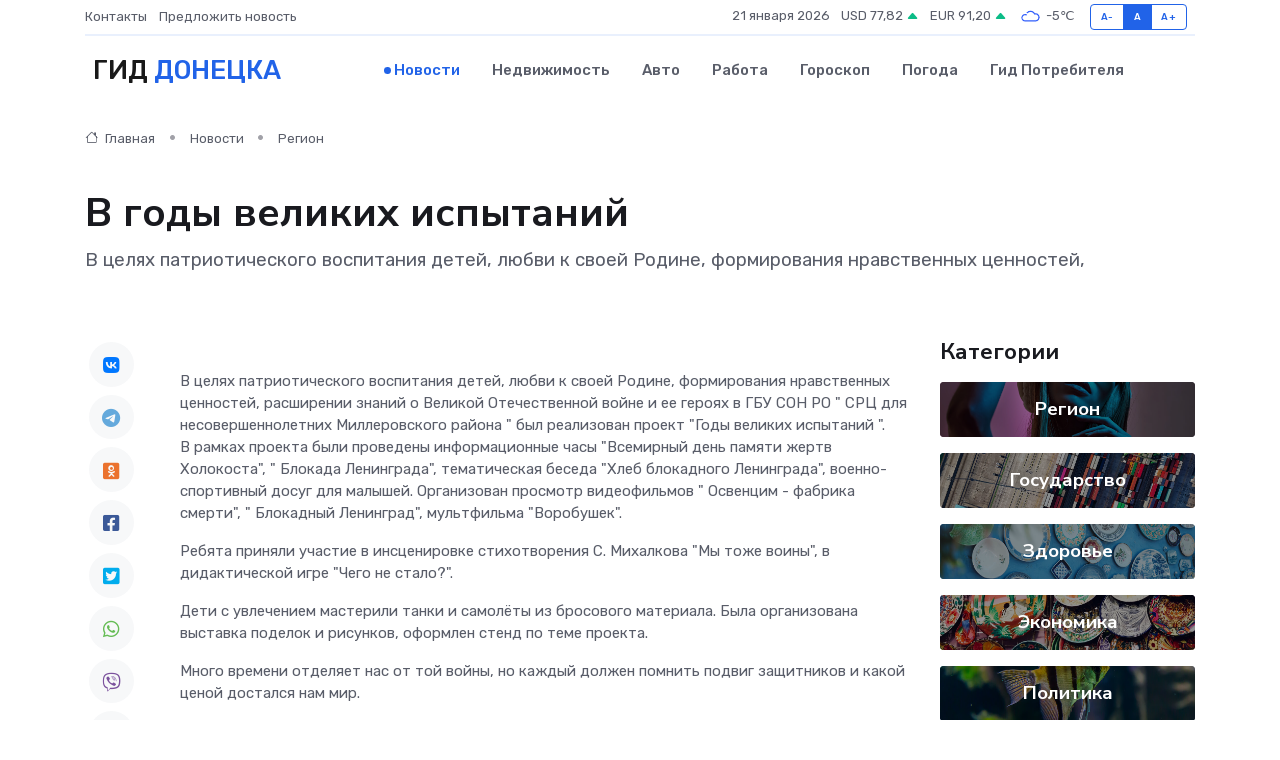

--- FILE ---
content_type: text/html; charset=utf-8
request_url: https://www.google.com/recaptcha/api2/aframe
body_size: 268
content:
<!DOCTYPE HTML><html><head><meta http-equiv="content-type" content="text/html; charset=UTF-8"></head><body><script nonce="pOXTzucZvQkXyI5iv70d_w">/** Anti-fraud and anti-abuse applications only. See google.com/recaptcha */ try{var clients={'sodar':'https://pagead2.googlesyndication.com/pagead/sodar?'};window.addEventListener("message",function(a){try{if(a.source===window.parent){var b=JSON.parse(a.data);var c=clients[b['id']];if(c){var d=document.createElement('img');d.src=c+b['params']+'&rc='+(localStorage.getItem("rc::a")?sessionStorage.getItem("rc::b"):"");window.document.body.appendChild(d);sessionStorage.setItem("rc::e",parseInt(sessionStorage.getItem("rc::e")||0)+1);localStorage.setItem("rc::h",'1768995458049');}}}catch(b){}});window.parent.postMessage("_grecaptcha_ready", "*");}catch(b){}</script></body></html>